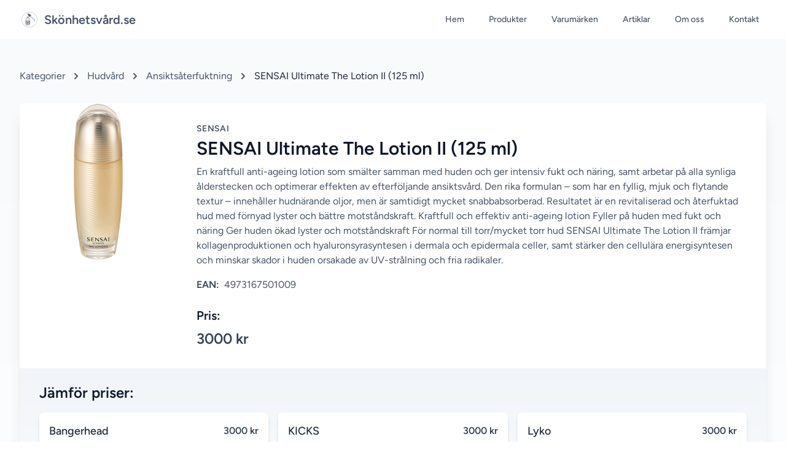

--- FILE ---
content_type: text/html; charset=utf-8
request_url: https://skonhetsvard.se/produkt/sensai-ultimate-the-lotion-ii-125-ml/
body_size: 6082
content:
<!DOCTYPE html>
<html lang="sv" class="h-full">
<head>
    <meta charset="utf-8">
    <meta name="viewport" content="width=device-width, initial-scale=1">
    <meta name="csrf-token" content="UnLfFrlW0racPbAJPnCpACzqqULCeDMKSsVAzgzj">

            <title>SENSAI Ultimate The Lotion II (125 ml) | Skönhetsvård.se</title>
        <meta name="description" content="Jämför och hitta bästa priset hos flera butiker samt läs recensioner om SENSAI Ultimate The Lotion II (125 ml)">
        <meta name="robots" content="index, follow">
        <link rel="canonical" href="https://skonhetsvard.se/produkt/sensai-ultimate-the-lotion-ii-125-ml">
        
        <!-- Open Graph / Facebook -->
        <meta property="og:type" content="product">
        <meta property="og:url" content="https://skonhetsvard.se/produkt/sensai-ultimate-the-lotion-ii-125-ml">
        <meta property="og:title" content="SENSAI Ultimate The Lotion II (125 ml)">
        <meta property="og:description" content="Jämför och hitta bästa priset hos flera butiker samt läs recensioner om SENSAI Ultimate The Lotion II (125 ml)">
        <meta property="og:image" content="https://skonhetsvard.se/storage/products/26357/sensai-ultimate-the-lotion-ii-125-ml.jpg">

        <!-- Twitter -->
        <meta name="twitter:card" content="summary_large_image">
        <meta name="twitter:url" content="https://skonhetsvard.se/produkt/sensai-ultimate-the-lotion-ii-125-ml">
        <meta name="twitter:title" content="SENSAI Ultimate The Lotion II (125 ml)">
        <meta name="twitter:description" content="Jämför och hitta bästa priset hos flera butiker samt läs recensioner om SENSAI Ultimate The Lotion II (125 ml)">
        <meta name="twitter:image" content="https://skonhetsvard.se/storage/products/26357/sensai-ultimate-the-lotion-ii-125-ml.jpg">
        
        <!-- Product structured data -->
        <script type="application/ld+json">
        {
            "@context": "https://schema.org",
            "@type": "Product",
            "name": "SENSAI Ultimate The Lotion II (125 ml)",
            "image": "https://skonhetsvard.se/storage/products/26357/sensai-ultimate-the-lotion-ii-125-ml.jpg",
            "description": "En kraftfull anti-ageing lotion som smälter samman med huden och ger intensiv fukt och näring, samt arbetar på alla synliga ålderstecken och optimerar effekten av efterföljande ansiktsvård. Den rika formulan – som har en fyllig, mjuk och flytande textur – innehåller hudnärande oljor, men är samtidigt mycket snabbabsorberad. Resultatet är en revitaliserad och återfuktad hud med förnyad lyster och bättre motståndskraft. Kraftfull och effektiv anti-ageing lotion Fyller på huden med fukt och näring Ger huden ökad lyster och motståndskraft För normal till torr/mycket torr hud  SENSAI Ultimate The Lotion II främjar kollagenproduktionen och hyaluronsyrasyntesen i dermala och epidermala celler, samt stärker den cellulära energisyntesen och minskar skador i huden orsakade av UV-strålning och fria radikaler.",
            "gtin13": "4973167501009",
            "sku": "4973167501009",
                        "brand": {
                "@type": "Brand",
                "name": "Sensai"
            },
                        "offers": {
                "@type": "Offer",
                "url": "https://skonhetsvard.se/produkt/sensai-ultimate-the-lotion-ii-125-ml",
                "priceCurrency": "SEK",
                "price": "3000",
                "availability": "https://schema.org/InStock",
                "priceValidUntil": "2026-02-20",
                "description": "En kraftfull anti-ageing lotion som smälter samman med huden och ger intensiv fukt och näring, samt arbetar på alla synliga ålderstecken och optimerar effekten av efterföljande ansiktsvård. Den rika formulan – som har en fyllig, mjuk och flytande textur – innehåller hudnärande oljor, men är samtidigt mycket snabbabsorberad. Resultatet är en revitaliserad och återfuktad hud med förnyad lyster och bättre motståndskraft. Kraftfull och effektiv anti-ageing lotion Fyller på huden med fukt och näring Ger huden ökad lyster och motståndskraft För normal till torr/mycket torr hud  SENSAI Ultimate The Lotion II främjar kollagenproduktionen och hyaluronsyrasyntesen i dermala och epidermala celler, samt stärker den cellulära energisyntesen och minskar skador i huden orsakade av UV-strålning och fria radikaler."
            }
        }
        </script>
    
    <!-- Favicon and App Icons -->
    <link rel="apple-touch-icon" sizes="57x57" href="/apple-icon-57x57.png">
    <link rel="apple-touch-icon" sizes="60x60" href="/apple-icon-60x60.png">
    <link rel="apple-touch-icon" sizes="72x72" href="/apple-icon-72x72.png">
    <link rel="apple-touch-icon" sizes="76x76" href="/apple-icon-76x76.png">
    <link rel="apple-touch-icon" sizes="114x114" href="/apple-icon-114x114.png">
    <link rel="apple-touch-icon" sizes="120x120" href="/apple-icon-120x120.png">
    <link rel="apple-touch-icon" sizes="144x144" href="/apple-icon-144x144.png">
    <link rel="apple-touch-icon" sizes="152x152" href="/apple-icon-152x152.png">
    <link rel="apple-touch-icon" sizes="180x180" href="/apple-icon-180x180.png">
    <link rel="icon" type="image/png" sizes="192x192"  href="/android-icon-192x192.png">
    <link rel="icon" type="image/png" sizes="32x32" href="/favicon-32x32.png">
    <link rel="icon" type="image/png" sizes="96x96" href="/favicon-96x96.png">
    <link rel="icon" type="image/png" sizes="16x16" href="/favicon-16x16.png">
    <link rel="manifest" href="/manifest.json">
    <meta name="msapplication-TileColor" content="#ffffff">
    <meta name="msapplication-TileImage" content="/ms-icon-144x144.png">
    <meta name="theme-color" content="#ffffff">

    <!-- Fonts -->
    <link rel="preconnect" href="https://fonts.bunny.net">
    <link href="https://fonts.bunny.net/css?family=figtree:400,500,600&display=swap" rel="stylesheet" />

    <!-- Scripts -->
    <link rel="preload" as="style" href="https://skonhetsvard.se/build/assets/app-CkB_hKGI.css" /><link rel="modulepreload" href="https://skonhetsvard.se/build/assets/app-l0sNRNKZ.js" /><link rel="stylesheet" href="https://skonhetsvard.se/build/assets/app-CkB_hKGI.css" data-navigate-track="reload" /><script type="module" src="https://skonhetsvard.se/build/assets/app-l0sNRNKZ.js" data-navigate-track="reload"></script>    <!-- Livewire Styles --><style >[wire\:loading][wire\:loading], [wire\:loading\.delay][wire\:loading\.delay], [wire\:loading\.inline-block][wire\:loading\.inline-block], [wire\:loading\.inline][wire\:loading\.inline], [wire\:loading\.block][wire\:loading\.block], [wire\:loading\.flex][wire\:loading\.flex], [wire\:loading\.table][wire\:loading\.table], [wire\:loading\.grid][wire\:loading\.grid], [wire\:loading\.inline-flex][wire\:loading\.inline-flex] {display: none;}[wire\:loading\.delay\.none][wire\:loading\.delay\.none], [wire\:loading\.delay\.shortest][wire\:loading\.delay\.shortest], [wire\:loading\.delay\.shorter][wire\:loading\.delay\.shorter], [wire\:loading\.delay\.short][wire\:loading\.delay\.short], [wire\:loading\.delay\.default][wire\:loading\.delay\.default], [wire\:loading\.delay\.long][wire\:loading\.delay\.long], [wire\:loading\.delay\.longer][wire\:loading\.delay\.longer], [wire\:loading\.delay\.longest][wire\:loading\.delay\.longest] {display: none;}[wire\:offline][wire\:offline] {display: none;}[wire\:dirty]:not(textarea):not(input):not(select) {display: none;}:root {--livewire-progress-bar-color: #2299dd;}[x-cloak] {display: none !important;}[wire\:cloak] {display: none !important;}dialog#livewire-error::backdrop {background-color: rgba(0, 0, 0, .6);}</style>
    <!-- Default meta tags if not overridden -->
        
    <!-- Structured data for organization and website -->
    <script type="application/ld+json">
    {
        "@context": "https://schema.org",
        "@graph": [
            {
                "@type": "Organization",
                "@id": "https://skonhetsvard.se/#organization",
                "name": "Skönhetsvård.se",
                "url": "https://skonhetsvard.se",
                "logo": {
                    "@type": "ImageObject",
                    "@id": "https://skonhetsvard.se/#logo",
                    "url": "https://skonhetsvard.se/images/logo.png",
                    "contentUrl": "https://skonhetsvard.se/images/logo.png",
                    "caption": "Skönhetsvård.se",
                    "inLanguage": "sv-SE"
                },
                "sameAs": [
                    "https://www.facebook.com/skonhetsvardpunktse"
                ]
            },
            {
                "@type": "WebSite",
                "@id": "https://skonhetsvard.se/#website",
                "url": "https://skonhetsvard.se",
                "name": "Skönhetsvård.se",
                "publisher": {
                    "@id": "https://skonhetsvard.se/#organization"
                },
                "inLanguage": "sv-SE"
            }
        ]
    }
    </script>
</head>
<body class="font-sans antialiased flex flex-col min-h-screen">
    <div class="flex-grow bg-gradient-to-b from-primary-50 to-primary-100">
        <!-- Header -->
        <header class="bg-white shadow-md" x-data="{ mobileMenuOpen: false }">
            <nav class="max-w-7xl mx-auto px-4 sm:px-6 lg:px-8">
                <div class="flex items-center justify-between h-16">
                    <div class="flex items-center">
                        <a href="https://skonhetsvard.se" class="flex items-center">
                            <img src="https://skonhetsvard.se/images/logo.png" alt="Logo" class="h-8 w-auto mr-2">
                            <span class="font-bold text-xl text-primary-600">Skönhetsvård.se</span>
                        </a>
                    </div>
                    <div class="hidden md:block">
                        <div class="ml-10 flex items-baseline space-x-4">
                            <a href="https://skonhetsvard.se" class="text-primary-600 hover:bg-primary-100 hover:text-primary-800 px-3 py-2 rounded-md text-sm font-medium">Hem</a>
                            <a href="https://skonhetsvard.se/alla-produkter" class="text-primary-600 hover:bg-primary-100 hover:text-primary-800 px-3 py-2 rounded-md text-sm font-medium">Produkter</a>
                            <a href="https://skonhetsvard.se/marken" class="text-primary-600 hover:bg-primary-100 hover:text-primary-800 px-3 py-2 rounded-md text-sm font-medium">Varumärken</a>
                            <a href="https://skonhetsvard.se/artiklar" class="text-primary-600 hover:bg-primary-100 hover:text-primary-800 px-3 py-2 rounded-md text-sm font-medium">Artiklar</a>
                            <a href="https://skonhetsvard.se/om-oss" class="text-primary-600 hover:bg-primary-100 hover:text-primary-800 px-3 py-2 rounded-md text-sm font-medium">Om oss</a>
                            <a href="https://skonhetsvard.se/kontakt" class="text-primary-600 hover:bg-primary-100 hover:text-primary-800 px-3 py-2 rounded-md text-sm font-medium">Kontakt</a>
                        </div>
                    </div>
                    <!-- Mobile menu button -->
                    <div class="md:hidden">
                        <button @click="mobileMenuOpen = !mobileMenuOpen" class="inline-flex items-center justify-center p-2 rounded-md text-primary-600 hover:text-primary-800 hover:bg-primary-100 focus:outline-none focus:ring-2 focus:ring-inset focus:ring-primary-500">
                            <span class="sr-only">Open main menu</span>
                            <svg class="h-6 w-6" x-show="!mobileMenuOpen" xmlns="http://www.w3.org/2000/svg" fill="none" viewBox="0 0 24 24" stroke="currentColor">
                                <path stroke-linecap="round" stroke-linejoin="round" stroke-width="2" d="M4 6h16M4 12h16M4 18h16" />
                            </svg>
                            <svg class="h-6 w-6" x-show="mobileMenuOpen" xmlns="http://www.w3.org/2000/svg" fill="none" viewBox="0 0 24 24" stroke="currentColor" style="display: none;">
                                <path stroke-linecap="round" stroke-linejoin="round" stroke-width="2" d="M6 18L18 6M6 6l12 12" />
                            </svg>
                        </button>
                    </div>
                </div>
            </nav>

            <!-- Mobile menu, show/hide based on menu state -->
            <div x-show="mobileMenuOpen" class="md:hidden" style="display: none;">
                <div class="px-2 pt-2 pb-3 space-y-1 sm:px-3">
                    <a href="https://skonhetsvard.se" class="text-primary-600 hover:bg-primary-100 hover:text-primary-800 block px-3 py-2 rounded-md text-base font-medium">Hem</a>
                    <a href="https://skonhetsvard.se/alla-produkter" class="text-primary-600 hover:bg-primary-100 hover:text-primary-800 block px-3 py-2 rounded-md text-base font-medium">Produkter</a>
                    <a href="https://skonhetsvard.se/marken" class="text-primary-600 hover:bg-primary-100 hover:text-primary-800 block px-3 py-2 rounded-md text-base font-medium">Varumärken</a>
                    <a href="https://skonhetsvard.se/artiklar" class="text-primary-600 hover:bg-primary-100 hover:text-primary-800 block px-3 py-2 rounded-md text-base font-medium">Artiklar</a>
                    <a href="https://skonhetsvard.se/om-oss" class="text-primary-600 hover:bg-primary-100 hover:text-primary-800 block px-3 py-2 rounded-md text-base font-medium">Om oss</a>
                    <a href="https://skonhetsvard.se/kontakt" class="text-primary-600 hover:bg-primary-100 hover:text-primary-800 block px-3 py-2 rounded-md text-base font-medium">Kontakt</a>
                </div>
            </div>
        </header>

        <!-- Page Content -->
        <main class="flex-grow">
            <div class="py-12 bg-gradient-to-b from-primary-50 to-white">
        <div class="max-w-7xl mx-auto px-4 sm:px-6 lg:px-8">
            <nav class="text-primary-600 mb-8" aria-label="Breadcrumb">
                <ol class="list-none p-0 inline-flex">
                    <li class="flex items-center">
                        <a href="https://skonhetsvard.se/kategorier" class="hover:text-primary-800">Kategorier</a>
                        <svg class="fill-current w-3 h-3 mx-3" xmlns="http://www.w3.org/2000/svg" viewBox="0 0 320 512"><path d="M285.476 272.971L91.132 467.314c-9.373 9.373-24.569 9.373-33.941 0l-22.667-22.667c-9.357-9.357-9.375-24.522-.04-33.901L188.505 256 34.484 101.255c-9.335-9.379-9.317-24.544.04-33.901l22.667-22.667c9.373-9.373 24.569-9.373 33.941 0L285.475 239.03c9.373 9.372 9.373 24.568.001 33.941z"/></svg>
                    </li>
                                            <li class="flex items-center">
                            <a href="https://skonhetsvard.se/kategori/hudvard" class="hover:text-primary-800">Hudvård</a>
                            <svg class="fill-current w-3 h-3 mx-3" xmlns="http://www.w3.org/2000/svg" viewBox="0 0 320 512"><path d="M285.476 272.971L91.132 467.314c-9.373 9.373-24.569 9.373-33.941 0l-22.667-22.667c-9.357-9.357-9.375-24.522-.04-33.901L188.505 256 34.484 101.255c-9.335-9.379-9.317-24.544.04-33.901l22.667-22.667c9.373-9.373 24.569-9.373 33.941 0L285.475 239.03c9.373 9.372 9.373 24.568.001 33.941z"/></svg>
                        </li>
                                            <li class="flex items-center">
                            <a href="https://skonhetsvard.se/kategori/hudvard/ansiktsaterfuktning" class="hover:text-primary-800">Ansiktsåterfuktning</a>
                            <svg class="fill-current w-3 h-3 mx-3" xmlns="http://www.w3.org/2000/svg" viewBox="0 0 320 512"><path d="M285.476 272.971L91.132 467.314c-9.373 9.373-24.569 9.373-33.941 0l-22.667-22.667c-9.357-9.357-9.375-24.522-.04-33.901L188.505 256 34.484 101.255c-9.335-9.379-9.317-24.544.04-33.901l22.667-22.667c9.373-9.373 24.569-9.373 33.941 0L285.475 239.03c9.373 9.372 9.373 24.568.001 33.941z"/></svg>
                        </li>
                                        <li class="flex items-center">
                        <span class="text-primary-800">SENSAI Ultimate The Lotion II (125 ml)</span>
                    </li>
                </ol>
            </nav>

            <div class="bg-white shadow-xl rounded-lg overflow-hidden">
                <div class="md:flex">
                    <div class="md:flex-shrink-0">
                        <img class="h-64 w-full object-cover md:w-64" src="https://skonhetsvard.se/storage/products/26357/sensai-ultimate-the-lotion-ii-125-ml.jpg" alt="SENSAI Ultimate The Lotion II (125 ml)">
                    </div>
                    <div class="p-8">
                                                <div class="uppercase tracking-wide text-sm text-primary-600 font-semibold">
                            <a href="https://skonhetsvard.se/marken/sensai" class="hover:text-primary-800 transition-colors duration-300">
                                Sensai
                            </a>
                        </div>
                                                <h1 class="mt-1 text-3xl font-bold text-primary-900">SENSAI Ultimate The Lotion II (125 ml)</h1>
                        <p class="mt-2 text-primary-600">En kraftfull anti-ageing lotion som smälter samman med huden och ger intensiv fukt och näring, samt arbetar på alla synliga ålderstecken och optimerar effekten av efterföljande ansiktsvård. Den rika formulan – som har en fyllig, mjuk och flytande textur – innehåller hudnärande oljor, men är samtidigt mycket snabbabsorberad. Resultatet är en revitaliserad och återfuktad hud med förnyad lyster och bättre motståndskraft. Kraftfull och effektiv anti-ageing lotion Fyller på huden med fukt och näring Ger huden ökad lyster och motståndskraft För normal till torr/mycket torr hud  SENSAI Ultimate The Lotion II främjar kollagenproduktionen och hyaluronsyrasyntesen i dermala och epidermala celler, samt stärker den cellulära energisyntesen och minskar skador i huden orsakade av UV-strålning och fria radikaler.</p>
                        <div class="mt-4 flex items-center">
                            <span class="text-primary-700 font-bold">EAN:</span>
                            <span class="ml-2 text-primary-600">4973167501009</span>
                        </div>
                        
                        <div class="mt-6">
                            <h2 class="text-xl font-semibold text-primary-900">Pris:</h2>
                            <p class="mt-2 text-2xl font-bold text-primary-700">
                                3000 kr
                            </p>
                        </div>
                    </div>
                </div>
                
                <div class="px-8 py-6 bg-gradient-to-b from-primary-100 to-white">
                    <h2 class="text-2xl font-semibold text-primary-900 mb-4">Jämför priser:</h2>
                    <div class="grid gap-4 md:grid-cols-2 lg:grid-cols-3">
                                                    <div class="bg-white p-4 rounded-lg shadow-md hover:shadow-lg transition-shadow duration-300">
                                <div class="flex justify-between items-center mb-2">
                                    <span class="text-lg font-medium text-primary-800">Bangerhead</span>
                                    <span class="text-primary-700 font-bold">3000 kr</span>
                                </div>
                                <div class="flex justify-between items-center">
                                    <span class="text-sm text-primary-600">
                                        Lagerstatus: <span class="font-medium">I lager</span>
                                    </span>
                                    <a href="https://ion.bangerhead.se/t/t?a=1663366733&amp;as=1870155644&amp;t=2&amp;tk=1&amp;epi=SENSAI+Ultimate+The+Lotion+II+%28125+ml%29&amp;cupa_sku=B085890&amp;url=https://www.bangerhead.se/sensai-ultimate-the-lotion-ii?variant=B085890" target="_blank" rel="noopener noreferrer" class="px-4 py-2 bg-primary-600 text-white rounded-md hover:bg-primary-700 transition-colors duration-300">
                                        Till butiken
                                    </a>
                                </div>
                            </div>
                                                    <div class="bg-white p-4 rounded-lg shadow-md hover:shadow-lg transition-shadow duration-300">
                                <div class="flex justify-between items-center mb-2">
                                    <span class="text-lg font-medium text-primary-800">KICKS</span>
                                    <span class="text-primary-700 font-bold">3000 kr</span>
                                </div>
                                <div class="flex justify-between items-center">
                                    <span class="text-sm text-primary-600">
                                        Lagerstatus: <span class="font-medium">Inte i lager</span>
                                    </span>
                                    <a href="https://dot.kicks.se/t/t?a=1487385791&amp;as=1870155644&amp;t=2&amp;tk=1&amp;epi=Ultimate+The+Lotion+II+125+ml&amp;cupa_sku=815502&amp;url=https://www.kicks.se/sensai-ultimate-the-lotion-ii-125-ml" target="_blank" rel="noopener noreferrer" class="px-4 py-2 bg-primary-600 text-white rounded-md hover:bg-primary-700 transition-colors duration-300">
                                        Till butiken
                                    </a>
                                </div>
                            </div>
                                                    <div class="bg-white p-4 rounded-lg shadow-md hover:shadow-lg transition-shadow duration-300">
                                <div class="flex justify-between items-center mb-2">
                                    <span class="text-lg font-medium text-primary-800">Lyko</span>
                                    <span class="text-primary-700 font-bold">3000 kr</span>
                                </div>
                                <div class="flex justify-between items-center">
                                    <span class="text-sm text-primary-600">
                                        Lagerstatus: <span class="font-medium">I lager</span>
                                    </span>
                                    <a href="https://ion.lyko.com/t/t?a=1487385689&amp;as=1870155644&amp;t=2&amp;tk=1&amp;epi=Sensai+Ultimate+++The+Lotion+II+125+ml&amp;cupa_sku=2494-326-0125&amp;url=https://lyko.com/sv/sensai/sensai-ultimate-the-lotion-ii-125-ml" target="_blank" rel="noopener noreferrer" class="px-4 py-2 bg-primary-600 text-white rounded-md hover:bg-primary-700 transition-colors duration-300">
                                        Till butiken
                                    </a>
                                </div>
                            </div>
                                                    <div class="bg-white p-4 rounded-lg shadow-md hover:shadow-lg transition-shadow duration-300">
                                <div class="flex justify-between items-center mb-2">
                                    <span class="text-lg font-medium text-primary-800">NordicFeel</span>
                                    <span class="text-primary-700 font-bold">5700 kr</span>
                                </div>
                                <div class="flex justify-between items-center">
                                    <span class="text-sm text-primary-600">
                                        Lagerstatus: <span class="font-medium">I lager</span>
                                    </span>
                                    <a href="https://at.nordicfeel.com/t/t?a=1487385547&amp;as=1870155644&amp;t=2&amp;tk=1&amp;epi=Sensai+Ultimate+The+Lotion+II+Duo&amp;cupa_sku=C116174-116174&amp;url=https://www.nordicfeel.com/se/product/sensai-duo-ultimate-the-lotion-ii-c116174-116174" target="_blank" rel="noopener noreferrer" class="px-4 py-2 bg-primary-600 text-white rounded-md hover:bg-primary-700 transition-colors duration-300">
                                        Till butiken
                                    </a>
                                </div>
                            </div>
                                            </div>
                </div>
            </div>
            
            <!-- Weddify Section -->
            <div class="mt-12">
                <div class="max-w-3xl mx-auto">
                    <div class="bg-primary-50 rounded-lg shadow-lg overflow-hidden">
                        <div class="px-6 py-8 sm:p-10">
                            <h3 class="text-2xl font-extrabold text-primary-900 sm:text-3xl">
                                Ska du eller någon du känner gifta sig?
                            </h3>
                            <p class="mt-4 text-base text-primary-600">
                                Weddify.se samlar allt man behöver för att planera sitt bröllop. Med deras verktyg kan du hantera och planera hela bröllopet på ett och samma ställe. Hantera gästlista, få en publik bröllopshemsida där gästerna kan OSA, skapa bordsplacering och mycket mer. Du kan även hitta allt från florister till frisör och sminköser på bröllopsdagen.
                            </p>
                            <div class="mt-8">
                                <a href="https://weddify.se" target="_blank" class="inline-flex items-center justify-center px-5 py-3 border border-transparent text-base font-medium rounded-md text-white bg-primary-600 hover:bg-primary-700">
                                    Besök Weddify
                                </a>
                            </div>
                        </div>
                    </div>
                </div>
            </div>
            
            <div class="mt-8 flex justify-center space-x-4">
                <a href="https://skonhetsvard.se/alla-produkter" class="text-primary-600 hover:text-primary-800 transition-colors duration-300 flex items-center">
                    <svg class="w-4 h-4 mr-2" fill="none" stroke="currentColor" viewBox="0 0 24 24" xmlns="http://www.w3.org/2000/svg"><path stroke-linecap="round" stroke-linejoin="round" stroke-width="2" d="M10 19l-7-7m0 0l7-7m-7 7h18"></path></svg>
                    Tillbaka till alla produkter
                </a>
                <a href="https://skonhetsvard.se/kategorier" class="text-primary-600 hover:text-primary-800 transition-colors duration-300 flex items-center">
                    <svg class="w-4 h-4 mr-2" fill="none" stroke="currentColor" viewBox="0 0 24 24" xmlns="http://www.w3.org/2000/svg"><path stroke-linecap="round" stroke-linejoin="round" stroke-width="2" d="M4 6h16M4 10h16M4 14h16M4 18h16"></path></svg>
                    Visa alla kategorier
                </a>
            </div>
        </div>
    </div>
        </main>
    </div>

    <!-- Footer -->
    <footer class="bg-primary-800 text-white">
        <div class="max-w-7xl mx-auto py-12 px-4 sm:px-6 lg:px-8">
            <div class="grid grid-cols-1 md:grid-cols-3 gap-8">
                <div>
                    <h3 class="text-lg font-semibold mb-4">Om oss</h3>
                    <p class="text-primary-200 mb-2">Vi är din guide till allt inom skönhetsvård, med dom bästa tipsen och produkterna för din personliga rutin.</p>
                    <p class="text-primary-200">Jämför och hitta bästa priset på över 80.000 produkter från olika företag.</p>
                </div>
                <div>
                    <h3 class="text-lg font-semibold mb-4">Snabblänkar</h3>
                    <ul class="space-y-2">
                        <li><a href="https://skonhetsvard.se" class="text-primary-200 hover:text-white">Hem</a></li>
                        <li><a href="https://skonhetsvard.se/alla-produkter" class="text-primary-200 hover:text-white">Produkter</a></li>
                        <li><a href="https://skonhetsvard.se/artiklar" class="text-primary-200 hover:text-white">Artiklar</a></li>
                        <li><a href="https://skonhetsvard.se/om-oss" class="text-primary-200 hover:text-white">Om oss</a></li>
                        <li><a href="https://skonhetsvard.se/kontakt" class="text-primary-200 hover:text-white">Kontakt</a></li>
                    </ul>
                </div>
                <div>
                    <h3 class="text-lg font-semibold mb-4">Följ oss</h3>
                    <div class="flex space-x-4">
                        <a href="https://www.facebook.com/skonhetsvardpunktse" class="text-primary-200 hover:text-white" target="_blank">
                            <svg class="h-6 w-6" fill="currentColor" viewBox="0 0 24 24" aria-hidden="true">
                                <path fill-rule="evenodd" d="M22 12c0-5.523-4.477-10-10-10S2 6.477 2 12c0 4.991 3.657 9.128 8.438 9.878v-6.987h-2.54V12h2.54V9.797c0-2.506 1.492-3.89 3.777-3.89 1.094 0 2.238.195 2.238.195v2.46h-1.26c-1.243 0-1.63.771-1.63 1.562V12h2.773l-.443 2.89h-2.33v6.988C18.343 21.128 22 16.991 22 12z" clip-rule="evenodd" />
                            </svg>
                        </a>
                        
                    </div>
                </div>
            </div>
            <div class="mt-8 border-t border-primary-700 pt-8 text-sm text-primary-300">
                <p>Annonslänkar</p>
                <p>Skönhetsvård.se innehåller reklam genom annonslänkar för NordicFeel, Lyko, KICKS, Bodystore, LH cosmetics, You.se, Cocopanda, Bangerhead, Beautycos och MEDS.</p>
            </div>
        </div>
    </footer>

    <script src="/livewire/livewire.min.js?id=0f6341c0"   data-csrf="UnLfFrlW0racPbAJPnCpACzqqULCeDMKSsVAzgzj" data-update-uri="/livewire/update" data-navigate-once="true"></script>
<script defer src="https://static.cloudflareinsights.com/beacon.min.js/vcd15cbe7772f49c399c6a5babf22c1241717689176015" integrity="sha512-ZpsOmlRQV6y907TI0dKBHq9Md29nnaEIPlkf84rnaERnq6zvWvPUqr2ft8M1aS28oN72PdrCzSjY4U6VaAw1EQ==" data-cf-beacon='{"version":"2024.11.0","token":"ce2a63c882f742be92d5e9c058ba7e75","r":1,"server_timing":{"name":{"cfCacheStatus":true,"cfEdge":true,"cfExtPri":true,"cfL4":true,"cfOrigin":true,"cfSpeedBrain":true},"location_startswith":null}}' crossorigin="anonymous"></script>
</body>
</html>